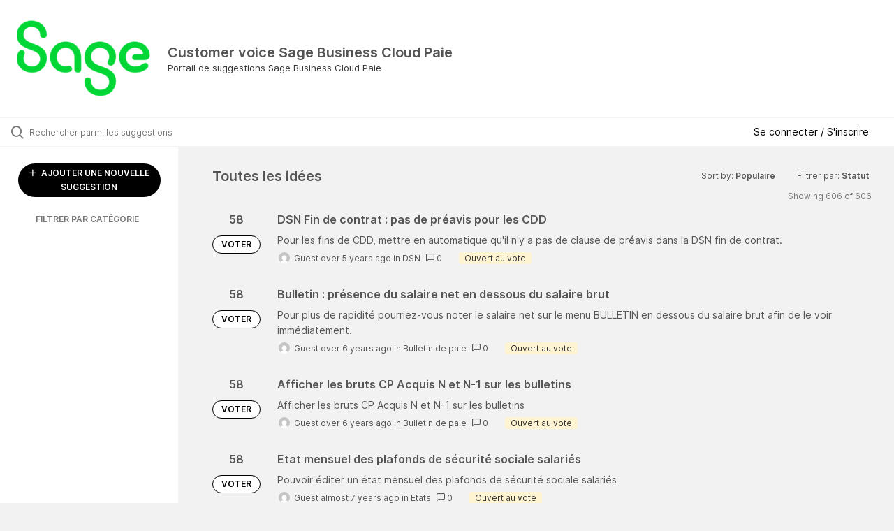

--- FILE ---
content_type: text/html; charset=utf-8
request_url: https://sagesbcpsspfrsuggestions.ideas.aha.io/ideas/?page=8&sort=popular
body_size: 7206
content:
<!DOCTYPE html>
<html lang="en">
  <head>
    <meta http-equiv="X-UA-Compatible" content="IE=edge" />
    <meta http-equiv="Content-Type" content="text/html charset=UTF-8" />
    <meta name="publishing" content="true">
    <title>Customer voice Sage Business Cloud Paie</title>

    <script>
//<![CDATA[

      window.ahaLoaded = false;
      window.isIdeaPortal = true;
      window.portalAssets = {"js":["/assets/runtime-v2-20104273a090ccdcb2338bac31a3b61b.js","/assets/vendor-v2-16d039b5a354d53c1c02493b2a92d909.js","/assets/idea_portals_new-v2-a0bcb33fe8ea404d89348b9c0bbc4319.js","/assets/idea_portals_new-v2-1e68bdc9d15e52152da56d229ca56981.css"]};

//]]>
</script>
      <script>
    window.sentryRelease = window.sentryRelease || "bc10176504";
  </script>



      <link rel="stylesheet" href="https://cdn.aha.io/assets/idea_portals_new-v2-1e68bdc9d15e52152da56d229ca56981.css" data-turbolinks-track="true" media="all" />
    <script src="https://cdn.aha.io/assets/runtime-v2-20104273a090ccdcb2338bac31a3b61b.js" data-turbolinks-track="true"></script>
    <script src="https://cdn.aha.io/assets/vendor-v2-16d039b5a354d53c1c02493b2a92d909.js" data-turbolinks-track="true"></script>
      <script src="https://cdn.aha.io/assets/idea_portals_new-v2-a0bcb33fe8ea404d89348b9c0bbc4319.js" data-turbolinks-track="true"></script>
    <meta name="csrf-param" content="authenticity_token" />
<meta name="csrf-token" content="8y9I5eNQTQT1S9IRRnEn_hWnMAQqsaEAmwjLt1ha6Pekypulst37c_zzUUuQ7kIBGNxt8YKivjFx5-Nf38693A" />
    <meta name="viewport" content="width=device-width, initial-scale=1" />
    <meta name="locale" content="en" />
    <meta name="portal-token" content="c3cfafcfdbe160b67e98ead293f29eb3" />
    <meta name="idea-portal-id" content="7244159880666465489" />


      <link rel="canonical" href="https://sagesbcpsspfrsuggestions.ideas.aha.io/">

      <style>
                :root {
          --accent-color: #000000;
          --accent-color-05: #0000000D;
          --accent-color-15: #00000026;
          --accent-color-80: #000000CC;
        }

      </style>
  </head>
  <body class="ideas-portal public">
    
    <style>
  
</style>

  <div class="skip-to-main-content">
    <a href="#main-content">Skip to Main Content</a>
  </div>


      <header class="portal-aha-header portal-aha-header--full">
        <a class="logo" href="/ideas">
          <img alt="Ideas Portal Logo" src="https://sagesbcpsspfrsuggestions.ideas.aha.io/logo.png?i=1686662407" />
</a>        <div class="titles">
          <div class="title">
            Customer voice Sage Business Cloud Paie
          </div>
            <div class="aha-editor-field aha-editor-field-subtitle">
              <p>Portail de suggestions Sage Business Cloud Paie</p>
            </div>
        </div>
    </header>


  <div class="search-bar">
    <div class="search-bar__search">
  <form class="idea-search-form" action="/ideas/search" accept-charset="UTF-8" method="get">
    <div class="search-field">
      <i class="aha-icon aha-icon-search"></i>
      <input type="text" name="query" id="query" class="search-query" placeholder="Rechercher parmi les suggestions" aria-label="Rechercher parmi les suggestions" />
      <input type="hidden" name="sort" id="sort" value="popular" autocomplete="off" />
      
      
      <a class="aha-icon aha-icon-close clear-button hide" aria-label="Clear filter" href="/ideas?sort=popular"></a>
    </div>
</form></div>

<script>
//<![CDATA[

  (function() {
    function setSearchPlaceholderText() {
      if ($(window).width() < 500)
        $('.search-query').attr('placeholder', '');
      else
        $('.search-query').attr('placeholder', ("Rechercher parmi les suggestions"));
    }

    $(window).on('resize', () => {
      setSearchPlaceholderText();
    });

    setSearchPlaceholderText();
  })();

//]]>
</script>
      <div class="signup-link user-menu">
      <a class="login-link dropdown-with-caret" role="button" aria-expanded="false" href="/portal_session/new">
        Se connecter / S&#39;inscrire
        <i class="fa-solid fa-sort-down"></i>
</a>

    <div class="login-popover popover portal-user">
      <!-- Alerts in this file are used for the app and portals, they must not use the aha-alert web component -->



<div class="email-popover ">
  <div class="arrow tooltip-arrow"></div>
  <form class="form-horizontal" action="/auth/redirect_to_auth" accept-charset="UTF-8" data-remote="true" method="post"><input type="hidden" name="authenticity_token" value="mQ5sk4LrsKXVYtm1aDrL8Du6PBjemH_3xyk6OCaDjGjnbqvZSSk7sLtRoiCTw36rog_7DKWCd_oNZEWY_TeIXw" autocomplete="off" />
    <h3>Please enter your email address</h3>
    <div class="control-group">
        <label class="control-label" aria-label="Please enter your email address" for="email"></label>
      <div class="controls">
        <input type="text" name="sessions[email]" id="email" placeholder="Enter email (name@example.com)" autocomplete="off" class="input-block-level" autofocus="autofocus" aria-required="true" />
      </div>
    </div>
    <div class="extra-fields"></div>

    <div class="control-group">
      <div class="controls">
        <input type="submit" name="commit" value="Next" class="btn btn-outline btn-primary pull-left" id="vote" data-disable-with="Sending…" />
      </div>
    </div>
    <div class="clearfix"></div>
</form></div>

    </div>
  </div>

  </div>


<div class="column-with-sidebar">
  <div class="portal-sidebar column-with-sidebar__sidebar" id="portal-sidebar">
    <a class="btn btn-primary add-idea-button" href="/ideas/new">
      <i class="aha-icon aha-icon-plus"></i>
      AJOUTER UNE NOUVELLE SUGGESTION
</a>


        <div class="collapsable-filter" id="category-filter" data-load-counts-url="/ideas/category_counts?sort=popular" data-filtered-project-ids="[]" data-filtered-category-ids="[]" data-multi-category-filter-enabled="true">
          <div class="filters-title-header">
            <h2 class="filters-title">
              <button class="expand-collapse" aria-expanded="false">
                <i class="fa-solid fa-chevron-right"></i>
                FILTRER PAR CATÉGORIE
              </button>
            </h2>
          </div>

          <ul class="portal-sidebar__section categories categories-filters filters hidden">
                  <li id="category-7244161096212612816" data-filter-type="category">
  <a class="filter category-filter" data-url-param-toggle-name="category" data-url-param-toggle-value="7244161096212612816" data-url-param-toggle-remove="page" href="/?category=7244161096212612816&amp;sort=popular">
    <div class="category-filter-name">
      <i class="category-collapser category-filter-branch fa-solid fa-chevron-right category-collapser--empty" tabindex="0" aria-expanded="false"></i>
      <span>
        Bulletin de paie
      </span>
    </div>

    <div>
      <i class="aha-icon aha-icon-close hide"></i>
      <span class="count category-count"></span>
    </div>
</a>
</li>

  <li id="category-7244161140796105672" data-filter-type="category">
  <a class="filter category-filter" data-url-param-toggle-name="category" data-url-param-toggle-value="7244161140796105672" data-url-param-toggle-remove="page" href="/?category=7244161140796105672&amp;sort=popular">
    <div class="category-filter-name">
      <i class="category-collapser category-filter-branch fa-solid fa-chevron-right category-collapser--empty" tabindex="0" aria-expanded="false"></i>
      <span>
        DSN
      </span>
    </div>

    <div>
      <i class="aha-icon aha-icon-close hide"></i>
      <span class="count category-count"></span>
    </div>
</a>
</li>

  <li id="category-7244161172458609982" data-filter-type="category">
  <a class="filter category-filter" data-url-param-toggle-name="category" data-url-param-toggle-value="7244161172458609982" data-url-param-toggle-remove="page" href="/?category=7244161172458609982&amp;sort=popular">
    <div class="category-filter-name">
      <i class="category-collapser category-filter-branch fa-solid fa-chevron-right category-collapser--empty" tabindex="0" aria-expanded="false"></i>
      <span>
        Etats
      </span>
    </div>

    <div>
      <i class="aha-icon aha-icon-close hide"></i>
      <span class="count category-count"></span>
    </div>
</a>
</li>

  <li id="category-7244161229218273348" data-filter-type="category">
  <a class="filter category-filter" data-url-param-toggle-name="category" data-url-param-toggle-value="7244161229218273348" data-url-param-toggle-remove="page" href="/?category=7244161229218273348&amp;sort=popular">
    <div class="category-filter-name">
      <i class="category-collapser category-filter-branch fa-solid fa-chevron-right category-collapser--empty" tabindex="0" aria-expanded="false"></i>
      <span>
        Fiche Dossier
      </span>
    </div>

    <div>
      <i class="aha-icon aha-icon-close hide"></i>
      <span class="count category-count"></span>
    </div>
</a>
</li>

  <li id="category-7244161283147131291" data-filter-type="category">
  <a class="filter category-filter" data-url-param-toggle-name="category" data-url-param-toggle-value="7244161283147131291" data-url-param-toggle-remove="page" href="/?category=7244161283147131291&amp;sort=popular">
    <div class="category-filter-name">
      <i class="category-collapser category-filter-branch fa-solid fa-chevron-right category-collapser--empty" tabindex="0" aria-expanded="false"></i>
      <span>
        Fiche salarié
      </span>
    </div>

    <div>
      <i class="aha-icon aha-icon-close hide"></i>
      <span class="count category-count"></span>
    </div>
</a>
</li>

  <li id="category-7244161375123691750" data-filter-type="category">
  <a class="filter category-filter" data-url-param-toggle-name="category" data-url-param-toggle-value="7244161375123691750" data-url-param-toggle-remove="page" href="/?category=7244161375123691750&amp;sort=popular">
    <div class="category-filter-name">
      <i class="category-collapser category-filter-branch fa-solid fa-chevron-right category-collapser--empty" tabindex="0" aria-expanded="false"></i>
      <span>
        Import/Export
      </span>
    </div>

    <div>
      <i class="aha-icon aha-icon-close hide"></i>
      <span class="count category-count"></span>
    </div>
</a>
</li>

  <li id="category-7244161439786231830" data-filter-type="category">
  <a class="filter category-filter" data-url-param-toggle-name="category" data-url-param-toggle-value="7244161439786231830" data-url-param-toggle-remove="page" href="/?category=7244161439786231830&amp;sort=popular">
    <div class="category-filter-name">
      <i class="category-collapser category-filter-branch fa-solid fa-chevron-right category-collapser--empty" tabindex="0" aria-expanded="false"></i>
      <span>
        Liaison comptable
      </span>
    </div>

    <div>
      <i class="aha-icon aha-icon-close hide"></i>
      <span class="count category-count"></span>
    </div>
</a>
</li>

  <li id="category-7244161609731156198" data-filter-type="category">
  <a class="filter category-filter" data-url-param-toggle-name="category" data-url-param-toggle-value="7244161609731156198" data-url-param-toggle-remove="page" href="/?category=7244161609731156198&amp;sort=popular">
    <div class="category-filter-name">
      <i class="category-collapser category-filter-branch fa-solid fa-chevron-right category-collapser--empty" tabindex="0" aria-expanded="false"></i>
      <span>
        Sage Business Intelligence
      </span>
    </div>

    <div>
      <i class="aha-icon aha-icon-close hide"></i>
      <span class="count category-count"></span>
    </div>
</a>
</li>


          </ul>
</div>  </div>

  <div class="column-with-sidebar__column">
    <div class="idea-flash idea-flash--index-view">
      <!-- Alerts in this file are used for the app and portals, they must not use the aha-alert web component -->

    </div>

    <div id="main-content" aria-label="Main content"></div>


      <section class="list-ideas">
        <header class="main-header">
          <h1>Toutes les idées</h1>

          <div class="header-filters">

            <div class="header-filter dropdown header-filter--sort">
              <span class="dropdown-toggle dropdown-with-caret" data-toggle="dropdown" aria-haspopup="true" aria-expanded="false">
                Sort by:
                <span class="header-filter__selection">
                  Populaire
                  <i class="fa-solid fa-sort-down"></i>
                </span>
              </span>
              <ul class="dropdown-menu pull-right">
                  <li class="">
                    <a data-url-param-toggle-name="sort" data-url-param-toggle-value="recent" data-url-param-toggle-remove="page" rel="nofollow" href="/?sort=recent">Récent</a>
                  </li>
                  <li class="">
                    <a data-url-param-toggle-name="sort" data-url-param-toggle-value="trending" data-url-param-toggle-remove="page" rel="nofollow" href="/?sort=trending">Tendance</a>
                  </li>
                  <li class="active">
                    <a data-url-param-toggle-name="sort" data-url-param-toggle-value="popular" data-url-param-toggle-remove="page" rel="nofollow" href="/">Populaire</a>
                  </li>
              </ul>
            </div>

              <div class="workflow-status-filter header-filter dropdown-with-caret dropdown">
                <span class="dropdown-toggle" data-toggle="dropdown" aria-haspopup="true" aria-expanded="false">
                    Filtrer par:
                  <span class="header-filter__selection">
                      Statut
                    <i class="fa-solid fa-sort-down"></i>
                  </span>
                </span>
                <ul class="dropdown-menu pull-right" data-dropdown-url="/ideas/status_dropdown_menu?sort=popular"></ul>
              </div>
          </div>
        </header>

        <div class="ideas-showing-count">
            Showing 606 of 606
        </div>


        <div style="display: table;" class="ideas">
                
<div id="7246481796251646477" class="idea ideas__row">
  <div class="ideas__cell">
    
<div class="idea-endorsement" id="idea-7246481796251646477-endorsement">
      <span class="vote-count">
          58

      </span>
      <a data-disable="true" data-count="1" data-remote="true" rel="nofollow" data-method="post" href="/ideas/SBCPFR-I-787/idea_endorsements?idea_ids%5B%5D=7246481796251646477&amp;idea_ids%5B%5D=7246424878427051968&amp;idea_ids%5B%5D=7246424876369930154&amp;idea_ids%5B%5D=7246481792035528276&amp;idea_ids%5B%5D=7246476299538304729&amp;idea_ids%5B%5D=7246424868620253906&amp;idea_ids%5B%5D=7246424882177808577&amp;idea_ids%5B%5D=7246424872704963434&amp;idea_ids%5B%5D=7246481794806550144&amp;idea_ids%5B%5D=7246424880909223920">
        <span class="btn btn-primary btn-outline btn-vote vote-status">
          VOTER
        </span>
</a>  <div class="popover vote-popover portal-user"></div>
</div>

  </div>
  <div class="ideas__cell">
    <div class="idea-details" style="position: relative">
      <a class="idea-link" href="/ideas/SBCPFR-I-787" aria-labelledby="SBCPFR-I-787"></a>
      <header class="idea-header">
        <h2 class="idea-name" id="SBCPFR-I-787">DSN Fin de contrat : pas de préavis pour les CDD</h2>
        

      </header>
      <div class="description">
          Pour les fins de CDD, mettre en automatique qu'il n'y a pas de clause de préavis dans la DSN fin de contrat.
      </div>
      <div class="idea-meta">
        <span class="avatar">
          <img alt="" src="https://secure.gravatar.com/avatar/d766b78e6518cec611bb4f7c1e4a9ab8?default=mm&rating=G&size=32" width="32" height="32" />
        </span>
        <span class="idea-meta-created">
          <span>
              Guest
            over 5 years ago
          </span>
          <span class="idea-meta-created__links">
            in&nbsp;<a href="/ideas?category=7244161140796105672">DSN</a>
          </span>
        </span>
        <span class="comment-count">
          <i class="aha-icon aha-icon-chat"></i>
          0
        </span>
          <span class="status-pill" title="Ouvert au vote" style="color: var(--theme-primary-text); border: none; background-color: #FFF4D2">Ouvert au vote</span>
      </div>
    </div>

  </div>
</div>

                
<div id="7246424878427051968" class="idea ideas__row">
  <div class="ideas__cell">
    
<div class="idea-endorsement" id="idea-7246424878427051968-endorsement">
      <span class="vote-count">
          58

      </span>
      <a data-disable="true" data-count="1" data-remote="true" rel="nofollow" data-method="post" href="/ideas/SBCPFR-I-102/idea_endorsements?idea_ids%5B%5D=7246481796251646477&amp;idea_ids%5B%5D=7246424878427051968&amp;idea_ids%5B%5D=7246424876369930154&amp;idea_ids%5B%5D=7246481792035528276&amp;idea_ids%5B%5D=7246476299538304729&amp;idea_ids%5B%5D=7246424868620253906&amp;idea_ids%5B%5D=7246424882177808577&amp;idea_ids%5B%5D=7246424872704963434&amp;idea_ids%5B%5D=7246481794806550144&amp;idea_ids%5B%5D=7246424880909223920">
        <span class="btn btn-primary btn-outline btn-vote vote-status">
          VOTER
        </span>
</a>  <div class="popover vote-popover portal-user"></div>
</div>

  </div>
  <div class="ideas__cell">
    <div class="idea-details" style="position: relative">
      <a class="idea-link" href="/ideas/SBCPFR-I-102" aria-labelledby="SBCPFR-I-102"></a>
      <header class="idea-header">
        <h2 class="idea-name" id="SBCPFR-I-102">Bulletin : présence du salaire net en dessous du salaire brut</h2>
        

      </header>
      <div class="description">
          Pour plus de rapidité pourriez-vous noter le salaire net sur le menu BULLETIN en dessous du salaire brut afin de le voir immédiatement.
      </div>
      <div class="idea-meta">
        <span class="avatar">
          <img alt="" src="https://secure.gravatar.com/avatar/dd63fe89835c873f5f978051edf6b54a?default=mm&rating=G&size=32" width="32" height="32" />
        </span>
        <span class="idea-meta-created">
          <span>
              Guest
            over 6 years ago
          </span>
          <span class="idea-meta-created__links">
            in&nbsp;<a href="/ideas?category=7244161096212612816">Bulletin de paie</a>
          </span>
        </span>
        <span class="comment-count">
          <i class="aha-icon aha-icon-chat"></i>
          0
        </span>
          <span class="status-pill" title="Ouvert au vote" style="color: var(--theme-primary-text); border: none; background-color: #FFF4D2">Ouvert au vote</span>
      </div>
    </div>

  </div>
</div>

                
<div id="7246424876369930154" class="idea ideas__row">
  <div class="ideas__cell">
    
<div class="idea-endorsement" id="idea-7246424876369930154-endorsement">
      <span class="vote-count">
          58

      </span>
      <a data-disable="true" data-count="1" data-remote="true" rel="nofollow" data-method="post" href="/ideas/SBCPFR-I-97/idea_endorsements?idea_ids%5B%5D=7246481796251646477&amp;idea_ids%5B%5D=7246424878427051968&amp;idea_ids%5B%5D=7246424876369930154&amp;idea_ids%5B%5D=7246481792035528276&amp;idea_ids%5B%5D=7246476299538304729&amp;idea_ids%5B%5D=7246424868620253906&amp;idea_ids%5B%5D=7246424882177808577&amp;idea_ids%5B%5D=7246424872704963434&amp;idea_ids%5B%5D=7246481794806550144&amp;idea_ids%5B%5D=7246424880909223920">
        <span class="btn btn-primary btn-outline btn-vote vote-status">
          VOTER
        </span>
</a>  <div class="popover vote-popover portal-user"></div>
</div>

  </div>
  <div class="ideas__cell">
    <div class="idea-details" style="position: relative">
      <a class="idea-link" href="/ideas/SBCPFR-I-97" aria-labelledby="SBCPFR-I-97"></a>
      <header class="idea-header">
        <h2 class="idea-name" id="SBCPFR-I-97">Afficher les bruts CP Acquis N et N-1 sur les bulletins</h2>
        

      </header>
      <div class="description">
          Afficher les bruts CP Acquis N et N-1 sur les bulletins
      </div>
      <div class="idea-meta">
        <span class="avatar">
          <img alt="" src="https://secure.gravatar.com/avatar/1c69ccc4e1e5d637f3e17faa8009154b?default=mm&rating=G&size=32" width="32" height="32" />
        </span>
        <span class="idea-meta-created">
          <span>
              Guest
            over 6 years ago
          </span>
          <span class="idea-meta-created__links">
            in&nbsp;<a href="/ideas?category=7244161096212612816">Bulletin de paie</a>
          </span>
        </span>
        <span class="comment-count">
          <i class="aha-icon aha-icon-chat"></i>
          0
        </span>
          <span class="status-pill" title="Ouvert au vote" style="color: var(--theme-primary-text); border: none; background-color: #FFF4D2">Ouvert au vote</span>
      </div>
    </div>

  </div>
</div>

                
<div id="7246481792035528276" class="idea ideas__row">
  <div class="ideas__cell">
    
<div class="idea-endorsement" id="idea-7246481792035528276-endorsement">
      <span class="vote-count">
          58

      </span>
      <a data-disable="true" data-count="1" data-remote="true" rel="nofollow" data-method="post" href="/ideas/SBCPFR-I-775/idea_endorsements?idea_ids%5B%5D=7246481796251646477&amp;idea_ids%5B%5D=7246424878427051968&amp;idea_ids%5B%5D=7246424876369930154&amp;idea_ids%5B%5D=7246481792035528276&amp;idea_ids%5B%5D=7246476299538304729&amp;idea_ids%5B%5D=7246424868620253906&amp;idea_ids%5B%5D=7246424882177808577&amp;idea_ids%5B%5D=7246424872704963434&amp;idea_ids%5B%5D=7246481794806550144&amp;idea_ids%5B%5D=7246424880909223920">
        <span class="btn btn-primary btn-outline btn-vote vote-status">
          VOTER
        </span>
</a>  <div class="popover vote-popover portal-user"></div>
</div>

  </div>
  <div class="ideas__cell">
    <div class="idea-details" style="position: relative">
      <a class="idea-link" href="/ideas/SBCPFR-I-775" aria-labelledby="SBCPFR-I-775"></a>
      <header class="idea-header">
        <h2 class="idea-name" id="SBCPFR-I-775">Etat mensuel des plafonds de sécurité sociale salariés</h2>
        

      </header>
      <div class="description">
          Pouvoir éditer un état mensuel des plafonds de sécurité sociale salariés
      </div>
      <div class="idea-meta">
        <span class="avatar">
          <img alt="" src="https://secure.gravatar.com/avatar/1c69ccc4e1e5d637f3e17faa8009154b?default=mm&rating=G&size=32" width="32" height="32" />
        </span>
        <span class="idea-meta-created">
          <span>
              Guest
            almost 7 years ago
          </span>
          <span class="idea-meta-created__links">
            in&nbsp;<a href="/ideas?category=7244161172458609982">Etats</a>
          </span>
        </span>
        <span class="comment-count">
          <i class="aha-icon aha-icon-chat"></i>
          0
        </span>
          <span class="status-pill" title="Ouvert au vote" style="color: var(--theme-primary-text); border: none; background-color: #FFF4D2">Ouvert au vote</span>
      </div>
    </div>

  </div>
</div>

                
<div id="7246476299538304729" class="idea ideas__row">
  <div class="ideas__cell">
    
<div class="idea-endorsement" id="idea-7246476299538304729-endorsement">
      <span class="vote-count">
          57

      </span>
      <a data-disable="true" data-count="1" data-remote="true" rel="nofollow" data-method="post" href="/ideas/SBCPFR-I-514/idea_endorsements?idea_ids%5B%5D=7246481796251646477&amp;idea_ids%5B%5D=7246424878427051968&amp;idea_ids%5B%5D=7246424876369930154&amp;idea_ids%5B%5D=7246481792035528276&amp;idea_ids%5B%5D=7246476299538304729&amp;idea_ids%5B%5D=7246424868620253906&amp;idea_ids%5B%5D=7246424882177808577&amp;idea_ids%5B%5D=7246424872704963434&amp;idea_ids%5B%5D=7246481794806550144&amp;idea_ids%5B%5D=7246424880909223920">
        <span class="btn btn-primary btn-outline btn-vote vote-status">
          VOTER
        </span>
</a>  <div class="popover vote-popover portal-user"></div>
</div>

  </div>
  <div class="ideas__cell">
    <div class="idea-details" style="position: relative">
      <a class="idea-link" href="/ideas/SBCPFR-I-514" aria-labelledby="SBCPFR-I-514"></a>
      <header class="idea-header">
        <h2 class="idea-name" id="SBCPFR-I-514">Listes de salariés filtrées selon des critères</h2>
        

      </header>
      <div class="description">
          Gestion de listes de salariés filtrées selon des critères Exemple : Liste des salariés présents
      </div>
      <div class="idea-meta">
        <span class="avatar">
          <img alt="" src="https://secure.gravatar.com/avatar/d45a3fe281eb81dcc9df9a730b5cede7?default=mm&rating=G&size=32" width="32" height="32" />
        </span>
        <span class="idea-meta-created">
          <span>
              Guest
            over 7 years ago
          </span>
          <span class="idea-meta-created__links">
            in&nbsp;<a href="/ideas?category=7244161283147131291">Fiche salarié</a>
          </span>
        </span>
        <span class="comment-count">
          <i class="aha-icon aha-icon-chat"></i>
          0
        </span>
          <span class="status-pill" title="Ouvert au vote" style="color: var(--theme-primary-text); border: none; background-color: #FFF4D2">Ouvert au vote</span>
      </div>
    </div>

  </div>
</div>

                
<div id="7246424868620253906" class="idea ideas__row">
  <div class="ideas__cell">
    
<div class="idea-endorsement" id="idea-7246424868620253906-endorsement">
      <span class="vote-count">
          56

      </span>
      <a data-disable="true" data-count="1" data-remote="true" rel="nofollow" data-method="post" href="/ideas/SBCPFR-I-80/idea_endorsements?idea_ids%5B%5D=7246481796251646477&amp;idea_ids%5B%5D=7246424878427051968&amp;idea_ids%5B%5D=7246424876369930154&amp;idea_ids%5B%5D=7246481792035528276&amp;idea_ids%5B%5D=7246476299538304729&amp;idea_ids%5B%5D=7246424868620253906&amp;idea_ids%5B%5D=7246424882177808577&amp;idea_ids%5B%5D=7246424872704963434&amp;idea_ids%5B%5D=7246481794806550144&amp;idea_ids%5B%5D=7246424880909223920">
        <span class="btn btn-primary btn-outline btn-vote vote-status">
          VOTER
        </span>
</a>  <div class="popover vote-popover portal-user"></div>
</div>

  </div>
  <div class="ideas__cell">
    <div class="idea-details" style="position: relative">
      <a class="idea-link" href="/ideas/SBCPFR-I-80" aria-labelledby="SBCPFR-I-80"></a>
      <header class="idea-header">
        <h2 class="idea-name" id="SBCPFR-I-80">Bulletin détaillé (historisation PDF)</h2>
        

      </header>
      <div class="description">
          Pouvoir historiser en PDF le bulletin détaillé (comme nous avons le bulletin clarifié, il faut également le bulletin détaillé pour les RH)
      </div>
      <div class="idea-meta">
        <span class="avatar">
          <img alt="" src="https://secure.gravatar.com/avatar/13f5da53ff0432d976bd3c1012fa44f8?default=mm&rating=G&size=32" width="32" height="32" />
        </span>
        <span class="idea-meta-created">
          <span>
              Guest
            almost 5 years ago
          </span>
          <span class="idea-meta-created__links">
            in&nbsp;<a href="/ideas?category=7244161096212612816">Bulletin de paie</a>
          </span>
        </span>
        <span class="comment-count">
          <i class="aha-icon aha-icon-chat"></i>
          0
        </span>
          <span class="status-pill" title="Ouvert au vote" style="color: var(--theme-primary-text); border: none; background-color: #FFF4D2">Ouvert au vote</span>
      </div>
    </div>

  </div>
</div>

                
<div id="7246424882177808577" class="idea ideas__row">
  <div class="ideas__cell">
    
<div class="idea-endorsement" id="idea-7246424882177808577-endorsement">
      <span class="vote-count">
          56

      </span>
      <a data-disable="true" data-count="1" data-remote="true" rel="nofollow" data-method="post" href="/ideas/SBCPFR-I-111/idea_endorsements?idea_ids%5B%5D=7246481796251646477&amp;idea_ids%5B%5D=7246424878427051968&amp;idea_ids%5B%5D=7246424876369930154&amp;idea_ids%5B%5D=7246481792035528276&amp;idea_ids%5B%5D=7246476299538304729&amp;idea_ids%5B%5D=7246424868620253906&amp;idea_ids%5B%5D=7246424882177808577&amp;idea_ids%5B%5D=7246424872704963434&amp;idea_ids%5B%5D=7246481794806550144&amp;idea_ids%5B%5D=7246424880909223920">
        <span class="btn btn-primary btn-outline btn-vote vote-status">
          VOTER
        </span>
</a>  <div class="popover vote-popover portal-user"></div>
</div>

  </div>
  <div class="ideas__cell">
    <div class="idea-details" style="position: relative">
      <a class="idea-link" href="/ideas/SBCPFR-I-111" aria-labelledby="SBCPFR-I-111"></a>
      <header class="idea-header">
        <h2 class="idea-name" id="SBCPFR-I-111">Envoi des bulletins par mail : joindre un document</h2>
        

      </header>
      <div class="description">
          Pouvoir joindre au bulletin de salaire envoyé par mail un document pdf.
      </div>
      <div class="idea-meta">
        <span class="avatar">
          <img alt="" src="https://secure.gravatar.com/avatar/feaf61b9a524565027753b1735fbb09c?default=mm&rating=G&size=32" width="32" height="32" />
        </span>
        <span class="idea-meta-created">
          <span>
              Guest
            over 6 years ago
          </span>
          <span class="idea-meta-created__links">
            in&nbsp;<a href="/ideas?category=7244161096212612816">Bulletin de paie</a>
          </span>
        </span>
        <span class="comment-count">
          <i class="aha-icon aha-icon-chat"></i>
          0
        </span>
          <span class="status-pill" title="Ouvert au vote" style="color: var(--theme-primary-text); border: none; background-color: #FFF4D2">Ouvert au vote</span>
      </div>
    </div>

  </div>
</div>

                
<div id="7246424872704963434" class="idea ideas__row">
  <div class="ideas__cell">
    
<div class="idea-endorsement" id="idea-7246424872704963434-endorsement">
      <span class="vote-count">
          55

      </span>
      <a data-disable="true" data-count="1" data-remote="true" rel="nofollow" data-method="post" href="/ideas/SBCPFR-I-89/idea_endorsements?idea_ids%5B%5D=7246481796251646477&amp;idea_ids%5B%5D=7246424878427051968&amp;idea_ids%5B%5D=7246424876369930154&amp;idea_ids%5B%5D=7246481792035528276&amp;idea_ids%5B%5D=7246476299538304729&amp;idea_ids%5B%5D=7246424868620253906&amp;idea_ids%5B%5D=7246424882177808577&amp;idea_ids%5B%5D=7246424872704963434&amp;idea_ids%5B%5D=7246481794806550144&amp;idea_ids%5B%5D=7246424880909223920">
        <span class="btn btn-primary btn-outline btn-vote vote-status">
          VOTER
        </span>
</a>  <div class="popover vote-popover portal-user"></div>
</div>

  </div>
  <div class="ideas__cell">
    <div class="idea-details" style="position: relative">
      <a class="idea-link" href="/ideas/SBCPFR-I-89" aria-labelledby="SBCPFR-I-89"></a>
      <header class="idea-header">
        <h2 class="idea-name" id="SBCPFR-I-89">Saisie des éléments : voir tous les éléments </h2>
        

      </header>
      <div class="description">
          Avoir directement tous les éléments dans la saisie des éléments sans avoir besoin de cliquer sur voir tous les éléments, ce qui nous fait perdre du temps.
      </div>
      <div class="idea-meta">
        <span class="avatar">
          <img alt="" src="https://secure.gravatar.com/avatar/463c8642cc0a71c7969d7477bd1f7812?default=mm&rating=G&size=32" width="32" height="32" />
        </span>
        <span class="idea-meta-created">
          <span>
              Guest
            almost 5 years ago
          </span>
          <span class="idea-meta-created__links">
            in&nbsp;<a href="/ideas?category=7244161096212612816">Bulletin de paie</a>
          </span>
        </span>
        <span class="comment-count">
          <i class="aha-icon aha-icon-chat"></i>
          0
        </span>
          <span class="status-pill" title="Ouvert au vote" style="color: var(--theme-primary-text); border: none; background-color: #FFF4D2">Ouvert au vote</span>
      </div>
    </div>

  </div>
</div>

                
<div id="7246481794806550144" class="idea ideas__row">
  <div class="ideas__cell">
    
<div class="idea-endorsement" id="idea-7246481794806550144-endorsement">
      <span class="vote-count">
          55

      </span>
      <a data-disable="true" data-count="1" data-remote="true" rel="nofollow" data-method="post" href="/ideas/SBCPFR-I-783/idea_endorsements?idea_ids%5B%5D=7246481796251646477&amp;idea_ids%5B%5D=7246424878427051968&amp;idea_ids%5B%5D=7246424876369930154&amp;idea_ids%5B%5D=7246481792035528276&amp;idea_ids%5B%5D=7246476299538304729&amp;idea_ids%5B%5D=7246424868620253906&amp;idea_ids%5B%5D=7246424882177808577&amp;idea_ids%5B%5D=7246424872704963434&amp;idea_ids%5B%5D=7246481794806550144&amp;idea_ids%5B%5D=7246424880909223920">
        <span class="btn btn-primary btn-outline btn-vote vote-status">
          VOTER
        </span>
</a>  <div class="popover vote-popover portal-user"></div>
</div>

  </div>
  <div class="ideas__cell">
    <div class="idea-details" style="position: relative">
      <a class="idea-link" href="/ideas/SBCPFR-I-783" aria-labelledby="SBCPFR-I-783"></a>
      <header class="idea-header">
        <h2 class="idea-name" id="SBCPFR-I-783">Etat des heures travaillées</h2>
        

      </header>
      <div class="description">
          Ajouter un état des heures travaillées
      </div>
      <div class="idea-meta">
        <span class="avatar">
          <img alt="" src="https://secure.gravatar.com/avatar/1c69ccc4e1e5d637f3e17faa8009154b?default=mm&rating=G&size=32" width="32" height="32" />
        </span>
        <span class="idea-meta-created">
          <span>
              Guest
            almost 6 years ago
          </span>
          <span class="idea-meta-created__links">
            in&nbsp;<a href="/ideas?category=7244161172458609982">Etats</a>
          </span>
        </span>
        <span class="comment-count">
          <i class="aha-icon aha-icon-chat"></i>
          0
        </span>
          <span class="status-pill" title="Ouvert au vote" style="color: var(--theme-primary-text); border: none; background-color: #FFF4D2">Ouvert au vote</span>
      </div>
    </div>

  </div>
</div>

                
<div id="7246424880909223920" class="idea ideas__row">
  <div class="ideas__cell">
    
<div class="idea-endorsement" id="idea-7246424880909223920-endorsement">
      <span class="vote-count">
          54

      </span>
      <a data-disable="true" data-count="1" data-remote="true" rel="nofollow" data-method="post" href="/ideas/SBCPFR-I-108/idea_endorsements?idea_ids%5B%5D=7246481796251646477&amp;idea_ids%5B%5D=7246424878427051968&amp;idea_ids%5B%5D=7246424876369930154&amp;idea_ids%5B%5D=7246481792035528276&amp;idea_ids%5B%5D=7246476299538304729&amp;idea_ids%5B%5D=7246424868620253906&amp;idea_ids%5B%5D=7246424882177808577&amp;idea_ids%5B%5D=7246424872704963434&amp;idea_ids%5B%5D=7246481794806550144&amp;idea_ids%5B%5D=7246424880909223920">
        <span class="btn btn-primary btn-outline btn-vote vote-status">
          VOTER
        </span>
</a>  <div class="popover vote-popover portal-user"></div>
</div>

  </div>
  <div class="ideas__cell">
    <div class="idea-details" style="position: relative">
      <a class="idea-link" href="/ideas/SBCPFR-I-108" aria-labelledby="SBCPFR-I-108"></a>
      <header class="idea-header">
        <h2 class="idea-name" id="SBCPFR-I-108">Fiche individuelle</h2>
        

      </header>
      <div class="description">
          Ajouter le compteur des congés dans la fiche individuelle. Dans la raccourci (rose) ajouter fiche individuelle + fiche individuelle précédents. pour un gestionnaire paie, il est plus pratique de travailler sur un bulletin de paie détaillé
      </div>
      <div class="idea-meta">
        <span class="avatar">
          <img alt="" src="https://secure.gravatar.com/avatar/86e2d38058c9a18f3fee9641c4f9006e?default=mm&rating=G&size=32" width="32" height="32" />
        </span>
        <span class="idea-meta-created">
          <span>
              Guest
            about 6 years ago
          </span>
          <span class="idea-meta-created__links">
            in&nbsp;<a href="/ideas?category=7244161172458609982">Etats</a>
          </span>
        </span>
        <span class="comment-count">
          <i class="aha-icon aha-icon-chat"></i>
          0
        </span>
          <span class="status-pill" title="Ouvert au vote" style="color: var(--theme-primary-text); border: none; background-color: #FFF4D2">Ouvert au vote</span>
      </div>
    </div>

  </div>
</div>

        </div>
        

    <nav class="pagination" role="pagination" aria-label="&lt;p&gt;views.pagination.pagination&lt;/p&gt;">
      <ul>
        <li>
  <a rel="nofollow" aria-label="First page" href="/ideas/?sort=popular">&laquo; First</a>
</li>

        <li>
  <a rel="nofollow" aria-label="Previous page" href="/ideas/?page=7&amp;sort=popular">&lsaquo; Prev</a>
</li>

            <li class="disabled">
  <a onclick="return false;" href="#">&hellip;</a>
</li>

            <li class="">
  <a rel="nofollow" aria-label="Page 4" onclick="" href="/ideas/?page=4&amp;sort=popular">4</a>
</li>

            <li class="">
  <a rel="nofollow" aria-label="Page 5" onclick="" href="/ideas/?page=5&amp;sort=popular">5</a>
</li>

            <li class="">
  <a rel="nofollow" aria-label="Page 6" onclick="" href="/ideas/?page=6&amp;sort=popular">6</a>
</li>

            <li class="">
  <a rel="nofollow" aria-label="Page 7" onclick="" href="/ideas/?page=7&amp;sort=popular">7</a>
</li>

            <li class="active">
  <a rel="nofollow" aria-label="Page 8" onclick="return false;" href="#">8</a>
</li>

            <li class="">
  <a rel="nofollow" aria-label="Page 9" onclick="" href="/ideas/?page=9&amp;sort=popular">9</a>
</li>

            <li class="">
  <a rel="nofollow" aria-label="Page 10" onclick="" href="/ideas/?page=10&amp;sort=popular">10</a>
</li>

            <li class="">
  <a rel="nofollow" aria-label="Page 11" onclick="" href="/ideas/?page=11&amp;sort=popular">11</a>
</li>

            <li class="">
  <a rel="nofollow" aria-label="Page 12" onclick="" href="/ideas/?page=12&amp;sort=popular">12</a>
</li>

            <li class="disabled">
  <a onclick="return false;" href="#">&hellip;</a>
</li>

        <li>
  <a rel="nofollow" aria-label="Next page" href="/ideas/?page=9&amp;sort=popular">Next &rsaquo;</a>
</li>

        
<li>
  <a rel="nofollow" aria-label="Last page" href="/ideas/?page=61&amp;sort=popular">Last &raquo;</a>
</li>

      </ul>
    </nav>

      </section>
  </div>

        <footer class="powered-by main-footer">
        <a class="powered-by-cta" target="_blank" rel="noopener noreferrer" href="https://www.aha.io/ideas/overview?utm_source=ideas-portal">
          <span>Idea management by</span>
          <img alt="Aha! logo" src="https://cdn.aha.io/assets/powered-by-aha.be9340255a942688619ebf1abc47b5b2.svg" />
</a>      </footer>

</div>

<script>
//<![CDATA[

  window.pushIndexBreadcrumb("Toutes les idées", "toutes les idées");

//]]>
</script>

<script>
//<![CDATA[

  $(() => {
    const loadStatusCounts = ($menu) => {
      const countsUrl = $menu.find('.dropdown-header').data('counts-url');
      const timer = setTimeout(() => {
        $('.workflow-status-filter__count:first').html('<aha-spinner />');
      }, 500);

      $.get(countsUrl).done((data) => {
        clearTimeout(timer);
        $('.workflow-status-filter__count').empty();
        $.each(data, (statusId, count) => {
          $(`.workflow-status-filter__item #workflow_status_${statusId} .workflow-status-filter__count`).text(count);
        });
        $('.workflow-status-filter__count:empty').text('0');
      });
    };

    $('.workflow-status-filter .dropdown-toggle').one('click.workflow-status-filter', () => {
      const $menu = $('.workflow-status-filter .dropdown-menu');
      $menu.html('<li class="tw-text-center tw-mt-[10px]"><aha-spinner /></li>');

      $.get($menu.data('dropdown-url')).done((html) => {
        $menu.html(html);
        $(document).trigger('page:change');
        loadStatusCounts($menu);
      });
    });
  });

//]]>
</script>




    <div class="modal hide fade" id="modal-window"></div>
  </body>
</html>

